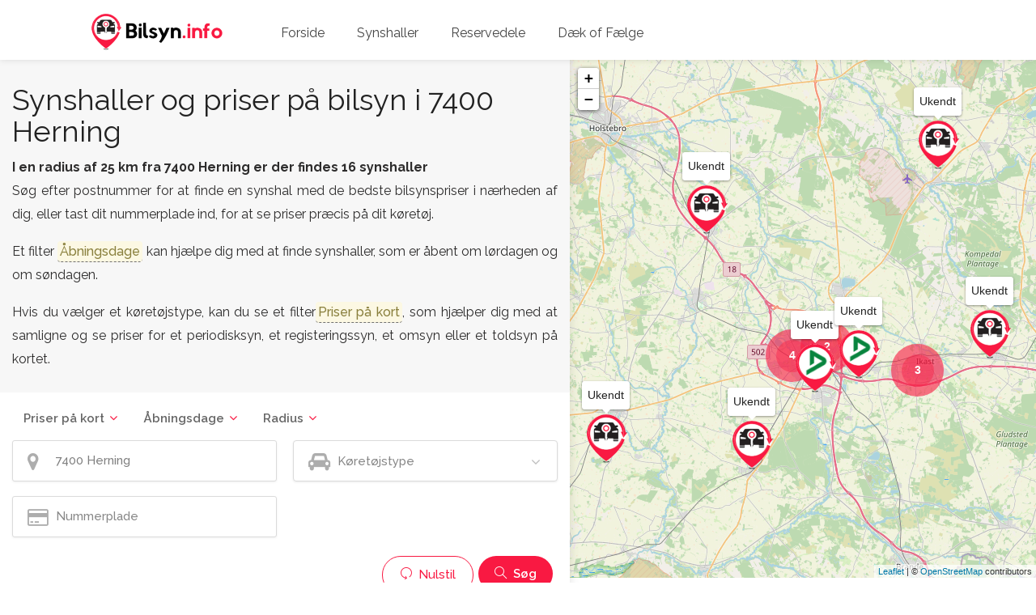

--- FILE ---
content_type: text/html; charset=utf-8
request_url: https://bilsyn.info/synshaller/7400-herning/?p=2
body_size: 8543
content:

<!DOCTYPE html>
<html lang="da">
	<head>
		<link rel="preconnect" href="//d30sj00mhb3xb.cloudfront.net">
		<link rel="preconnect" href="//pagead2.googlesyndication.com">
		<link rel="preconnect" href="//www.google-analytics.com">
		<link rel="preconnect" href="//adservice.google.com">
		
		<meta charset="utf-8">
		<meta name="viewport" content="width=device-width, initial-scale=1, maximum-scale=5.0">
		<link rel="shortcut icon" type="image/png" href="https://d30sj00mhb3xb.cloudfront.net/images/static/favicon.png?vf=14"/>

		<title> Herning → 16 Synshaller | Priser p&#229; bilsyn - Side 2 af 2 ← Bilsyn.info</title>
		<meta name="description" content="16 Synshaller, bilsyn n&#230;r 7400 Herning ☝ Sammenlign priser, l&#230;s anmeldelser om synshaller og se godkendelsesprocenter p&#229; din bil - Side 2 af 2">
			<link rel="canonical" href="/synshaller/7400-herning/?p=2"/>
			<meta property="og:url" content="/synshaller/7400-herning/?p=2" />
		<meta property="og:title" content=" Herning → 16 Synshaller | Priser p&#229; bilsyn - Side 2 af 2"/>
		<meta property="og:description" content="16 Synshaller, bilsyn n&#230;r 7400 Herning ☝ Sammenlign priser, l&#230;s anmeldelser om synshaller og se godkendelsesprocenter p&#229; din bil - Side 2 af 2"/>
							<link rel="prev" href="https://bilsyn.info/synshaller/7400-herning/" />
		
		
	

		
		
		
		
	


		<link href="https://d30sj00mhb3xb.cloudfront.net/bundles/css?vf=14" rel="stylesheet"/>

		<noscript id="deferred-styles">
			<link rel="stylesheet" href="https://fonts.googleapis.com/css?family=Raleway:300,400,500,600,700&display=swap">
			
			<link rel="stylesheet" href="https://cdnjs.cloudflare.com/ajax/libs/font-awesome/4.7.0/css/font-awesome.min.css">
			<link rel="stylesheet" href="https://cdnjs.cloudflare.com/ajax/libs/simple-line-icons/2.4.1/css/simple-line-icons.min.css">
			
	
	<link rel="stylesheet" href="https://cdnjs.cloudflare.com/ajax/libs/leaflet/1.3.4/leaflet.css"/>
	<link rel="stylesheet" href="https://cdnjs.cloudflare.com/ajax/libs/leaflet.markercluster/1.4.1/MarkerCluster.css"/>


		</noscript>
		<script>
			var loadDeferredStyles = function() {
				var addStylesNode = document.getElementById("deferred-styles");
				var replacement = document.createElement("div");
				replacement.innerHTML = addStylesNode.textContent;
				document.body.appendChild(replacement);
				addStylesNode.parentElement.removeChild(addStylesNode);
			};
			var raf = window.requestAnimationFrame || window.mozRequestAnimationFrame ||
				window.webkitRequestAnimationFrame || window.msRequestAnimationFrame;
			if (raf) raf(function() { window.setTimeout(loadDeferredStyles, 0); });
			else window.addEventListener('load', loadDeferredStyles);
		</script>

		<script data-ad-client="ca-pub-9540670882939462" async src="https://pagead2.googlesyndication.com/pagead/js/adsbygoogle.js"></script>
		
		
		
		<script>(function (w, d, u) { w.readyQ = []; w.bindReadyQ = []; function p(x, y) { if (x == "ready") { w.bindReadyQ.push(y); } else { w.readyQ.push(x); } }; var a = { ready: p, bind: p }; w.$ = w.jQuery = function (f) { if (f === d || f === u) { return a } else { p(f) } } })(window, document)</script>
		
		<!-- Google Tag Manager -->
		<script>(function(w,d,s,l,i){w[l]=w[l]||[];w[l].push({'gtm.start':
		new Date().getTime(),event:'gtm.js'});var f=d.getElementsByTagName(s)[0],
		j=d.createElement(s),dl=l!='dataLayer'?'&l='+l:'';j.async=true;j.src=
		'https://www.googletagmanager.com/gtm.js?id='+i+dl;f.parentNode.insertBefore(j,f);
		})(window,document,'script','dataLayer','GTM-TFWBTSV');</script>
		<!-- End Google Tag Manager -->

	

		<!-- Scripts ================================================= -->
		<script src="https://cdnjs.cloudflare.com/ajax/libs/jQuery.mmenu/6.1.8/jquery.mmenu.js" defer></script>
		<script src="https://cdnjs.cloudflare.com/ajax/libs/chosen/1.6.2/chosen.jquery.min.js" defer></script>
		<script src="https://d30sj00mhb3xb.cloudfront.net/bundles/js/bilsyn?vf=14" defer></script>

		
	

	<script type="text/javascript" src="https://cdnjs.cloudflare.com/ajax/libs/rangeslider.js/2.3.0/rangeslider.min.js" defer></script>
		<script type="text/javascript" src="https://cdnjs.cloudflare.com/ajax/libs/leaflet/1.6.0/leaflet.js" defer></script>
		<script type="text/javascript" src="https://cdnjs.cloudflare.com/ajax/libs/leaflet.markercluster/1.4.1/leaflet.markercluster.js" defer></script>
<script src="https://d30sj00mhb3xb.cloudfront.net/bundles/js/mapsearch?vf=14" defer onload="initPage()"></script>
	
	<script>
		function initPage() {
			$('input[type="range"].distance-radius').rangeslider({
				polyfill: false,
				onInit: function () {
					this.output = $('<div class="range-output" />').insertBefore(this.$range).html(this.$element.val());

					var radiustext = $('.distance-radius').attr('data-title');
					$('.range-output').after('<i class="data-radius-title">' + radiustext + '</i>');

				},
				onSlide: function (position, value) {
					this.output.html(value);
				}
			});
			var chk = $(":checkbox[value=1]");
			$(chk).prop('checked', true);
		}
		$(document).ready(function () {

			$('.lazy-ad-first').lazy({
				threshold: 250,
				adLoaderFirst: function (element) {
					loadScript("//pagead2.googlesyndication.com/pagead/js/adsbygoogle.js", function () {
						(adsbygoogle = window.adsbygoogle || []).push({
							google_ad_client: "ca-pub-9540670882939462",
							enable_page_level_ads: true
						});
					});
				}
			});
			$('.lazy-ad').lazy({
				threshold: 400,
				adLoader: function (element) {
					loadScript("//pagead2.googlesyndication.com/pagead/js/adsbygoogle.js");
				}
			});
			$('.lazy-picture').lazy({
				threshold: 200
			});
			$('.add-this-lazy').lazy({
				threshold: 50,
				addThisLoader: function (element) {
					loadScript("//s7.addthis.com/js/300/addthis_widget.js#pubid=ra-5bcde5861f6406a0");
				}
			});
			

			$.Lazy('mapLazyPlugin', function (element, response) {
				response(true);
			});
				initLazyMapDesktop();
			$('.lazy').lazy();
		});
		function initLazyMapDesktop() {
			$('.lazy-map').lazy({
				beforeLoad: function (element) { initMap(); },
				afterLoad: function (element) { addTooltips();}
			});
		};
		function initLazyMapMobile() {
			$('.lazy-map').lazy({
				beforeLoad: function (element) {
					loadScript("//cdnjs.cloudflare.com/ajax/libs/leaflet/1.6.0/leaflet.js", function () {
						loadScript("//cdnjs.cloudflare.com/ajax/libs/leaflet.markercluster/1.4.1/leaflet.markercluster.js", function () {
							loadScript("https://d30sj00mhb3xb.cloudfront.net/bundles/js/mapsearch?vf=14", function () {
								initMap();
								addTooltips();
							});
						});
					});
				}
			});
		}
	</script>


		
	</head>
	<body>
		<!-- Google Tag Manager (noscript) -->
		<noscript><iframe src="https://www.googletagmanager.com/ns.html?id=GTM-TFWBTSV"
	                  height="0" width="0" style="display:none;visibility:hidden"></iframe></noscript>
		<!-- End Google Tag Manager (noscript) -->
		
<!-- Wrapper -->
<div id="wrapper">
	
<!-- Header Container
================================================== -->
	<header id="header-container" class="fixed">
			<div id="header" class="not-sticky">
				<div class="container">

					<!-- Left Side Content -->
					<div class="left-side">

						<!-- Logo -->
						<div id="logo">
							<a href="/"><img src="https://d30sj00mhb3xb.cloudfront.net/images/static/logo-bilsyn.png?vf=14" alt="Synshaller i Danmark → Bilsynspriser"></a>
						</div>

						<!-- Mobile Navigation -->
						<div class="mmenu-trigger">
							<button class="hamburger hamburger--collapse" type="button" aria-label="Menu">
								<span class="hamburger-box">
									<span class="hamburger-inner"></span>
								</span>
							</button>
						</div>

						
	<!-- Main Navigation -->
	<nav id="navigation" class="style-1">
		<ul id="responsive">
					<li >
			<a class="" href="/" title="Forside">Forside</a>
		</li>
		<li >
			<a class="" href="/synshaller/" title="Synshaller">Synshaller</a>
		</li>
		<li >
			<a class="" href="https://track.webgains.com/click.html?wglinkid=3192455&amp;wgcampaignid=1441565&amp;clickref=detailview" title="Reservedele" target="_blank" rel="noopener nofollow">Reservedele</a>
		</li>
		<li >
			<a class="" href="https://www.partner-ads.com/dk/klikbanner.php?partnerid=24122&amp;bannerid=22433" title="D&#230;k of F&#230;lge" target="_blank" rel="noopener nofollow">D&#230;k of F&#230;lge</a>
		</li>

		</ul>
	</nav>
	<div class="clearfix"></div>
	<!-- Main Navigation / End -->




					</div>
					<!-- Left Side Content / End -->
					<!-- Right Side Content / End -->
					
					<!-- Right Side Content / End -->
					<!-- Sign In Popup -->
					
					<!-- Sign In Popup / End -->

				</div>
			</div>
			<!-- Header / End -->

		</header>
		<div class="clearfix"></div>
		<!-- Header Container / End -->



	

<div class="fs-container">
	<div class="fs-inner-container content">
		<div class="fs-content">
			<section class="search-heading-section">
				<div class="row">
					<div class="col-md-12">
						<h1>
							Synshaller og priser p&#229; bilsyn  i 7400 Herning 
						</h1>
						<p>
								<b>
									I en radius af 25 km fra 7400 Herning er der findes
16 synshaller																	</b>
							<br/>
							Søg efter postnummer for at finde en synshal med de bedste bilsynspriser i nærheden af dig, eller tast dit nummerplade ind,
							for at se priser præcis på dit køretøj.
						</p>
						<p>
							Et filter <mark class="filter-mark">Åbningsdage</mark> kan hjælpe dig med at finde synshaller, som er åbent om lørdagen og om søndagen.
						</p>
						<p>
							Hvis du vælger et køretøjstype, kan du se et filter<mark class="filter-mark">Priser på kort</mark>, som hjælper
							dig med at samligne og se priser for et periodisksyn, et registeringssyn, et omsyn eller et toldsyn på kortet.
						</p>
					</div>
				</div>
			</section>
			
			




			<!-- Search -->
			<section class="search">
				<div class="row margin-bottom-10">
					<div class="col-md-12">
						
						
<form action="/synshaller/7400-herning/?p=2" enctype="multipart/form-data" method="post">	<!-- Row With Forms -->
	<div class="row with-forms">

		<!-- Filters -->
		<div class="col-fs-12">

<!-- Prices On Maps -->
<div class="panel-dropdown margin-top-0">
	<a href="#">Priser på kort</a>
	<div class="panel-dropdown-content checkboxes categories">
		<!-- Checkboxes -->
		<div class="row">
			<div class="col-md-12">
					<input id="chkPeriodicalFirst" type="checkbox" name="check" class="chkPriceGroup" value="1">
					<label for="chkPeriodicalFirst">Periodisk - 1.syn</label>

					<input id="chkPeriodicalOmsyn" type="checkbox" name="check" class="chkPriceGroup" value="2">
					<label for="chkPeriodicalOmsyn">Periodisk - Omsyn</label>

					<input id="chkPegistrationFirst" type="checkbox" name="check" class="chkPriceGroup" value="3">
					<label for="chkPegistrationFirst">Registrerings - 1.syn</label>

					<input id="chkPegistrationOmsyn" type="checkbox" name="check" class="chkPriceGroup" value="4">
					<label for="chkPegistrationOmsyn">Registrerings - Omsyn</label>

					<input id="chkCustoms" type="checkbox" name="check" class="chkPriceGroup" value="5">
					<label for="chkCustoms">Toldsyn</label>
			</div>
			
		</div>

		<!-- Buttons -->
		<div class="panel-buttons">
			
			<button class="panel-apply pull-right" type="submit">Vis</button>
		</div>
	</div>
</div>

			<!-- Panel Dropdown / End --><input id="ActivePriceType" name="ActivePriceType" type="hidden" value="Periodical1stCheck" />

<!-- Panel Dropdown -->
			<div class="panel-dropdown wide">
				<a href="#">Åbningsdage</a>
				<div class="panel-dropdown-content checkboxes">
					<!-- Checkboxes -->
					<div class="row">
						<div class="col-md-6">
							<input class="chkOpenHoursGroup" id="IsOpenSaturday" name="IsOpenSaturday" type="checkbox" value="true" />
							<label for="IsOpenSaturday">Om l&#248;rdagen</label>

							<input class="chkOpenHoursGroup" id="IsOpenSunday" name="IsOpenSunday" type="checkbox" value="true" />
							<label for="IsOpenSunday">Om s&#248;ndagen</label>

							
						</div>
						<div class="col-md-6">
							<input class="chkOpenHoursGroup" id="IsOpenWeekend" name="IsOpenWeekend" type="checkbox" value="true" />
							<label for="IsOpenWeekend">I weekenden</label>
						</div>

					</div>

					<!-- Buttons -->
					<div class="panel-buttons">
						
						<button class="panel-apply" type="submit"><i class="icon-magnifier"></i> Søg</button>
					</div>

				</div>
			</div>
			<!-- Panel Dropdown / End -->			
<!-- Panel Dropdown -->
			<div class="panel-dropdown">
				<a href="#">Radius</a>
				<div class="panel-dropdown-content">
					<input class="distance-radius" data-title="Radius omkring valgt lokation" id="RadiusKm" max="40" min="5" name="RadiusKm" step="1" type="range" value="25" />
					
					<div class="panel-buttons">
						
						<button class="panel-apply" type="submit"><i class="icon-magnifier"></i> Søg</button>
					</div>
				</div>
			</div>
			<!-- Panel Dropdown / End -->
			<div class="clearfix margin-bottom-10"></div>
		</div>
		<!-- Filters / End -->

		<div class="col-fs-4">
			<div class="input-with-icon">
				<i class="fa fa-map-marker"></i>
				<input id="LocationStr" name="LocationStr" placeholder="Postnr. eller by navn" type="text" value="7400 Herning" />
			</div>
		</div>
		<div class="col-fs-4">
			<div class="input-with-icon ddl-with-icon">
				<i class="fa fa-car"></i>
				<select class="chosen-select ddlVehicleType" data-placeholder="Køretøj type" id="VechileTypeId" name="VechileTypeId"><option value="">K&#248;ret&#248;jstype</option>
<optgroup label="Personbil">
<option value="1572">Personbil &lt;= 3500 kg</option>
<option value="1573">Personbil &gt; 3500 kg</option>
</optgroup>
<optgroup label="Bus">
<option value="1574">Bus (Stor Personbil) &lt;= 3500 kg</option>
<option value="1575">Bus (Stor Personbil) 3501-5000 kg</option>
<option value="1576">Bus (Stor Personbil) &gt; 5000 kg</option>
</optgroup>
<optgroup label="Varebil">
<option value="1577">Varebil &lt;= 3500 kg</option>
</optgroup>
<optgroup label="Lastbil">
<option value="1578">Lastbil 3501-12000 kg</option>
<option value="1579">Lastbil &gt; 12000 kg</option>
</optgroup>
<optgroup label="Trailer">
<option value="1580">Trailer til MC</option>
<option value="1581">Trailer &lt;= 750 kg</option>
<option value="1582">Trailer 751-3500 kg</option>
<option value="1583">Trailer 3501-10000 kg</option>
<option value="1584">Trailer &gt; 10000 kg</option>
</optgroup>
<optgroup label="Sættevogn">
<option value="1585">S&#230;ttevogn &lt;=750 kg</option>
<option value="1586">S&#230;ttevogn 751-3500 kg</option>
<option value="1587">S&#230;ttevogn 3501-10000 kg</option>
<option value="1588">S&#230;ttevogn &gt; 10000 kg</option>
</optgroup>
<optgroup label="Motorcykel">
<option value="1589">Motorcykel</option>
</optgroup>
<optgroup label="Traktor">
<option value="1590">Traktor &lt;= 3500 kg</option>
<option value="1591">Traktor &gt; 3500 kg</option>
<option value="1592">Traktorp&#229;h&#230;ngsvogn &lt;= 3500 kg</option>
<option value="1593">Traktorp&#229;h&#230;ngsvogn &gt; 3500 kg</option>
</optgroup>
<optgroup label="Campingvogn">
<option value="1594">Campingvogn &lt;= 3500 kg</option>
<option value="1603">Campingvogn &gt; 3500 kg</option>
</optgroup>
<optgroup label="Påhængsredskab">
<option value="1595">P&#229;h&#230;ngsredskab &lt;= 3500 kg</option>
<option value="1596">P&#229;h&#230;ngsredskab &gt; 3500 kg</option>
</optgroup>
<optgroup label="Motorredskab">
<option value="1597">Motorredskab &lt;= 3500 kg</option>
<option value="1598">Motorredskab &gt; 3500 kg</option>
</optgroup>
<optgroup label="Knallert">
<option value="1599">Knallert (max 30 km/t)</option>
<option value="1600">Knallert (max 45 km/t)</option>
</optgroup>
<optgroup label="Mobilkran">
<option value="1601">Mobilkran</option>
</optgroup>
<optgroup label="Blokvogn">
<option value="1602">Blokvogn</option>
</optgroup>
</select>

			</div>
		</div>
		<div class="col-fs-4">
			<div class="input-with-icon">
				
				<i class="fa fa-credit-card"></i>
				<input class="uppercase txtNumberplate" id="Numberplate" name="Numberplate" placeholder="Nummerplade" type="text" value="" />
			</div>
		</div>
		
		




		<!-- Filters -->
		<div class="col-fs-12">
			
			<div class="margin-top-5">
				<button class="button fa-pull-right" type="submit" id="btnSearch"><i class="icon-magnifier"></i> Søg</button>
				<a class="button border fa-pull-right" href="/synshaller/"><i class="icon-reload"></i> Nulstil</a>
			</div>
		</div>
		<!-- Filters / End -->

	</div>
	<!-- Row With Forms / End -->
<input name='ufprt' type='hidden' value='[base64]' /></form>
					</div>
				</div>
				
				<div class="row">
					<div class="col-md-12">
						
						
	<div class="lazy-ad-first" data-loader="adLoaderFirst">
		<ins class="adsbygoogle"
		     style="display: block"
		     data-ad-client="ca-pub-9540670882939462"
		     data-ad-slot="4948203294"
		     data-ad-format="auto"
		     data-full-width-responsive="true">
		</ins>
		<script>
			(adsbygoogle = window.adsbygoogle || []).push({});
		</script>
	</div>

					</div>
				</div>
			</section>

			<section class="listings-container margin-top-30">

				<div class="row fs-switcher">

					<div class="col-md-6">
							<p class="showing-results">16 synshaller fundet</p>
					</div>
					<div class="add-this-lazy" data-loader="addThisLoader"></div>
				</div>


				<div class="row fs-listings padding-left-0 padding-right-0">

<div class="col-lg-12 col-md-12">
	<div class="listing-item-container list-layout">
		<a href="/synshal/fdm-test-og-bilsyn-aulum/3775" class="listing-item" title="FDM test og bilsyn - Aulum - priser på bilsyn, kundeanmeldelser, åbningstider, kontakter">

			<!-- Image -->
			<div class="listing-item-image">
					<picture data-src="https://d30sj00mhb3xb.cloudfront.net/images/static/list-no-image.jpg?height=219&amp;vf=14" class="lazy-picture">
						<data-src srcset="https://d30sj00mhb3xb.cloudfront.net/images/static/list-no-image.jpg?height=280&amp;vf=14" media="(min-width: 992px)" type="image/jpeg"></data-src>
						<data-src srcset="https://d30sj00mhb3xb.cloudfront.net/images/static/list-no-image.jpg?height=400&amp;vf=14" media="(min-width: 768px) and (max-width: 991px)" type="image/jpeg"></data-src>
					</picture>


				
				
				
				
				
				<span class="tag-show-on-map" data-station-id="3775" style="">Vis på kort</span>
				
			</div>

			<!-- Content -->
			<div class="listing-item-content">

				<div class="listing-item-inner">
					<h2>FDM test og bilsyn - Aulum 
					</h2>
					<span>Industrivej Nord 11, 7490 Aulum</span>
					<div class="star-rating" data-rating="4">
						
					</div>
					
				</div>

				<span class="smile-icon"><img src="https://d30sj00mhb3xb.cloudfront.net/images/smiles/smile-2.png?vf=14" title="Godkendt: Her er en synshal med styr p&#229; tingene, og det er ogs&#229; her, nye synshaller starter. I dette omr&#229;de ligger den store gruppe af synshaller, der generelt g&#248;r et godt stykke arbejde.Kun en enkelt fejl fra tid til anden medf&#248;rer, at synshallen ikke er p&#229; eliteniveau."/></span>

				

				

			</div>
		</a>
	</div>
</div>							<div class="col-lg-12 col-md-12">
								<div class="listing-item-container list-layout">

									
									

	<div class="lazy-ad" data-loader="adLoader">
		<ins class="adsbygoogle"
		     style="display:block"
		     data-ad-client="ca-pub-9540670882939462"
		     data-ad-slot="9971291654"
		     data-ad-format="auto"
		     data-full-width-responsive="true">
		</ins>
		<script>
			(adsbygoogle = window.adsbygoogle || []).push({});
		</script>
	</div>

								</div>
							</div>
				</div>
				
				<div class="row fs-listings">
					<div class="col-md-12">
						
<div class="station-breadcrumbs">
	<div class="container">
		<div class="row">
			<div class="col-md-12">
				<!-- Breadcrumbs -->
				<nav id="breadcrumbs">
					<ul itemscope itemtype="https://schema.org/BreadcrumbList">
						<li itemprop="itemListElement" itemscope itemtype="https://schema.org/ListItem">
							<a href="/" itemprop="item">
								<span itemprop="name">Forside</span>
							</a>
							<meta itemprop="position" content="1" />
						</li>

						<li itemprop="itemListElement" itemscope itemtype="https://schema.org/ListItem">
							<a itemprop="item" href="/synshaller/" title="Synshaller i Danmark">
								<span itemprop="name">Synshaller</span>
							</a>
							<meta itemprop="position" content="2" />
						</li>

							<li itemprop="itemListElement" itemscope itemtype="https://schema.org/ListItem">
								<a itemprop="item" href="/synshaller/7400-herning/" title="Synshaller og priser på bilsyn i  Herning">
									<span itemprop="name"> Herning</span>
								</a>
								<meta itemprop="position" content="3" />
							</li>
											</ul>
				</nav>		
			</div>
		</div>
	</div>
</div>
					</div>
				</div>


				<div class="row fs-listings">
					<div class="col-md-12">
						<div class="clearfix"></div>
						<div class="row">
							<div class="col-md-12">
								<div class="pagination-container margin-top-15 margin-bottom-40">
									
	<nav class="pagination">
		<ul>
				<li><a href="/synshaller/7400-herning/" aria-label="Side /synshaller/7400-herning/"><i class="icon-arrow-left"></i></a></li>


				<li><a href="/synshaller/7400-herning/"  class="hidden-xs" aria-label="Side /synshaller/7400-herning/">1</a></li>
				<li><a href="/synshaller/7400-herning/?p=2"  class="current-page" aria-label="Side /synshaller/7400-herning/?p=2">2</a></li>




		</ul>
	</nav>

								</div>
							</div>
						</div>
						<div class="clearfix"></div>

						<div class="copyrights margin-top-0">© 2026 Bilsyn.info. All Rights Reserved.</div>
					</div>
				</div>
			</section>

		</div>
					<span itemprop="geo" itemscope="" itemtype="http://schema.org/GeoCoordinates" style="display: none;">
				<span itemprop="latitude">56.138557</span>
				<span itemprop="longitude">8.967322</span>
			</span>
		
	</div>
	<!-- Map -->
	<div class="fs-inner-container map-fixed lazy-map" data-loader="mapLazyPlugin">
		<div id="map-container">
			<div id="mapid"></div>
		</div>

	</div>
</div>
<input type="hidden" id="hidMarkers" value="[[3768,56.151581,8.93249,&#39;Ukendt&#39;,1],[3767,56.1372,8.9298,&#39;Ukendt&#39;,1],[3766,56.1514,8.9892,&#39;Ukendt&#39;,1],[3770,56.129156,9.14775,&#39;Ukendt&#39;,1],[3734,56.037122,8.868563,&#39;Ukendt&#39;,1],[3763,56.1535,8.9869,&#39;Ukendt&#39;,1],[3771,56.1234,9.138,&#39;Ukendt&#39;,1],[3774,56.3201,9.1847,&#39;Ukendt&#39;,1],[3733,56.0432,8.6209,&#39;Ukendt&#39;,1],[3769,56.1587,8.9252,&#39;Ukendt&#39;,1],[5003,56.12846,8.930135,&#39;Ukendt&#39;,2],[5104,56.12232,9.049515,&#39;Ukendt&#39;,2],[5004,56.10974,8.975749,&#39;Ukendt&#39;,2],[3775,56.25911,8.791402,&#39;Ukendt&#39;,1],[3773,56.14173,9.272658,&#39;Ukendt&#39;,1],[3772,56.137732,9.140766,&#39;Ukendt&#39;,1]]"/>
<input type="hidden" id="hidVehicleType"/>







	
	

	<!-- Back To Top Button -->
	<div id="backtotop"><a href="#"></a></div>
</div>
<!-- Wrapper / End -->


		

		
		
		
	
		<script src="https://cdnjs.cloudflare.com/ajax/libs/jquery/3.5.1/jquery.min.js"></script>
		<script src="https://cdnjs.cloudflare.com/ajax/libs/jquery.lazy/1.7.11/jquery.lazy.min.js"></script>
		
	
	<script src="https://cdnjs.cloudflare.com/ajax/libs/jquery.lazy/1.7.11/plugins/jquery.lazy.picture.min.js"></script>


		
		<script>(function ($, d) { $.each(readyQ, function (i, f) { $(f) }); $.each(bindReadyQ, function (i, f) { $(d).bind("ready", f) }) })(jQuery, document)</script>
	</body>
</html>




--- FILE ---
content_type: text/html; charset=utf-8
request_url: https://www.google.com/recaptcha/api2/aframe
body_size: 269
content:
<!DOCTYPE HTML><html><head><meta http-equiv="content-type" content="text/html; charset=UTF-8"></head><body><script nonce="KdWK54VgKcBRs7F2zHmdxw">/** Anti-fraud and anti-abuse applications only. See google.com/recaptcha */ try{var clients={'sodar':'https://pagead2.googlesyndication.com/pagead/sodar?'};window.addEventListener("message",function(a){try{if(a.source===window.parent){var b=JSON.parse(a.data);var c=clients[b['id']];if(c){var d=document.createElement('img');d.src=c+b['params']+'&rc='+(localStorage.getItem("rc::a")?sessionStorage.getItem("rc::b"):"");window.document.body.appendChild(d);sessionStorage.setItem("rc::e",parseInt(sessionStorage.getItem("rc::e")||0)+1);localStorage.setItem("rc::h",'1769068838372');}}}catch(b){}});window.parent.postMessage("_grecaptcha_ready", "*");}catch(b){}</script></body></html>